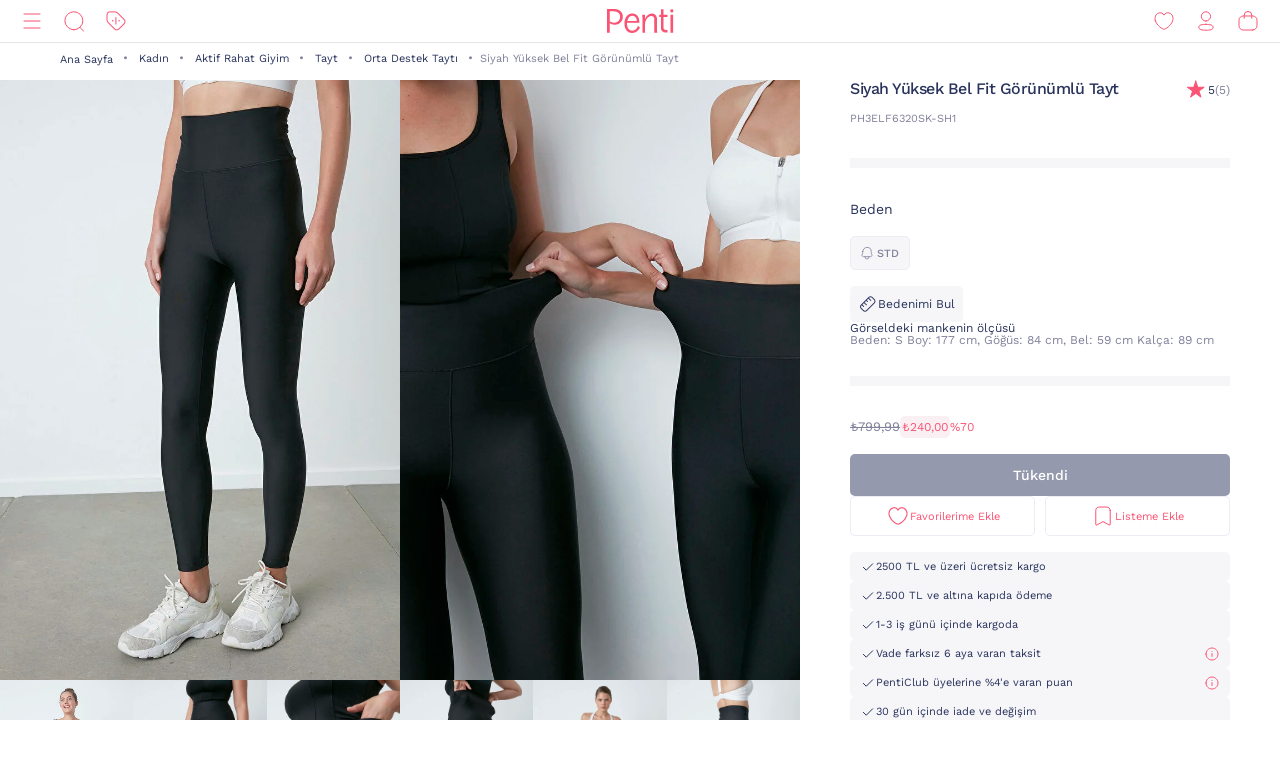

--- FILE ---
content_type: image/svg+xml;charset=UTF-8
request_url: https://www.penti.com/_ui/responsive/theme-penti/images/placeholder-new.svg
body_size: 1208
content:
<svg width="550" height="825" viewBox="0 0 312 468" fill="none" xmlns="http://www.w3.org/2000/svg">
<rect width="550" height="825" fill="#ECECF4"/>
<path fill-rule="evenodd" clip-rule="evenodd" d="M67.1828 239.458C70.3471 239.55 73.4996 239.029 76.4718 237.922C84.1004 235.128 88.6039 227.343 88.643 219.207C88.3846 208.779 80.991 200.819 67.3316 200.819H53.5626V234.682C57.5496 237.585 62.2826 239.245 67.1828 239.458ZM44.6105 192.771H68.8433C86.3874 192.771 97.6736 204.354 97.6892 218.547C97.6892 218.819 97.6773 219.088 97.6655 219.354L97.6655 219.354C97.6538 219.617 97.6422 219.878 97.6422 220.139C97.2271 231.538 89.9275 242.069 78.7588 245.181C73.4879 246.672 67.9213 246.708 62.6323 245.285C59.374 244.441 56.2985 242.989 53.5626 241.002V258.045C53.5626 262.105 53.6253 267.462 54.1266 272.899L54.2049 273.759H44.5713V223.291C44.5713 210.468 44.5919 201.545 44.6032 196.631V196.631L44.6032 196.63L44.6032 196.627L44.6032 196.627C44.6075 194.762 44.6105 193.475 44.6105 192.771ZM129.143 266.602C137.853 266.602 145.121 260.505 147.659 251.366L147.98 250.172L155.248 256.095L154.943 256.668C148.724 268.29 139.772 274.435 129.143 274.435C110.636 274.435 102.968 258.459 102.968 242.594C102.968 222.264 113.44 208.007 129.316 208.007H130.428C136.049 208.268 141.371 210.656 145.348 214.702C150.384 219.685 153.494 228.951 153.126 239.625L111.662 239.713C111.56 240.636 111.56 241.265 111.56 241.591V242.387C111.56 256.978 118.46 266.602 129.143 266.602ZM130.052 215.609H128.689L128.72 215.641C120.896 215.975 115.1 221.961 112.711 233.774L144.667 233.735C144.134 227.112 142.012 222.646 139.184 219.725C136.791 217.185 133.51 215.707 130.052 215.609ZM212.165 257.711V229.452C212.165 215.967 205.625 208.23 194.221 208.23C185.825 208.23 176.99 215.267 172.181 225.424V212.075H162.579L162.657 212.935C163.041 217.177 163.213 221.762 163.213 227.788V273.424H172.181V243.677C172.181 228.553 183.561 216.612 192.976 216.612C199.907 216.612 203.267 220.927 203.267 230.28V273.448H212.666L212.611 272.604C212.298 268.139 212.157 263.418 212.157 257.735L212.165 257.711ZM264.965 203.713C264.055 204.329 262.985 204.658 261.891 204.656C260.426 204.654 259.022 204.061 257.986 203.007C256.951 201.953 256.369 200.525 256.369 199.036C256.369 197.924 256.694 196.837 257.302 195.913C257.91 194.989 258.774 194.268 259.785 193.843C260.796 193.418 261.908 193.307 262.981 193.525C264.053 193.742 265.039 194.278 265.812 195.065C266.585 195.852 267.111 196.854 267.323 197.945C267.536 199.035 267.425 200.165 267.005 201.192C266.586 202.219 265.876 203.096 264.965 203.713ZM266.661 272.604L266.724 273.448H257.325V212.155H266.223V257.766C266.223 263.442 266.364 268.17 266.669 272.636L266.661 272.604ZM247.574 219.589H234.204L234.212 257.647C234.214 259.084 234.676 260.481 235.528 261.627C236.844 263.283 239.186 264.127 242.499 264.127H246.83V273.138H242.499C228.957 273.138 225.338 263.41 225.338 257.655V219.589H219.574V212.067H225.385V194.013H234.165V212.067H247.574V219.589Z" fill="white"/>
</svg>


--- FILE ---
content_type: image/svg+xml;charset=UTF-8
request_url: https://www.penti.com/_ui/responsive/theme-penti/images/redesign/icon-cart.svg
body_size: 173
content:
<svg id="cart" width="24" height="24" viewBox="0 0 24 24" fill="none" xmlns="http://www.w3.org/2000/svg">
    <g clip-path="url(#y1lu30y1xa)" stroke="#FA5373" stroke-linecap="round" stroke-linejoin="round">
        <path d="M15.773 9.305V6.273A3.773 3.773 0 0 0 12 2.5a3.773 3.773 0 0 0-3.79 3.756v3.049"/>
        <path clip-rule="evenodd" d="M16.742 21H7.258A4.256 4.256 0 0 1 3 16.747V11.23a4.256 4.256 0 0 1 4.258-4.255h9.484A4.256 4.256 0 0 1 21 11.23v5.516A4.256 4.256 0 0 1 16.742 21z"/>
    </g>
    <defs>
        <clipPath id="y1lu30y1xa">
            <path fill="#fff" d="M0 0h24v24H0z"/>
        </clipPath>
    </defs>
</svg>
